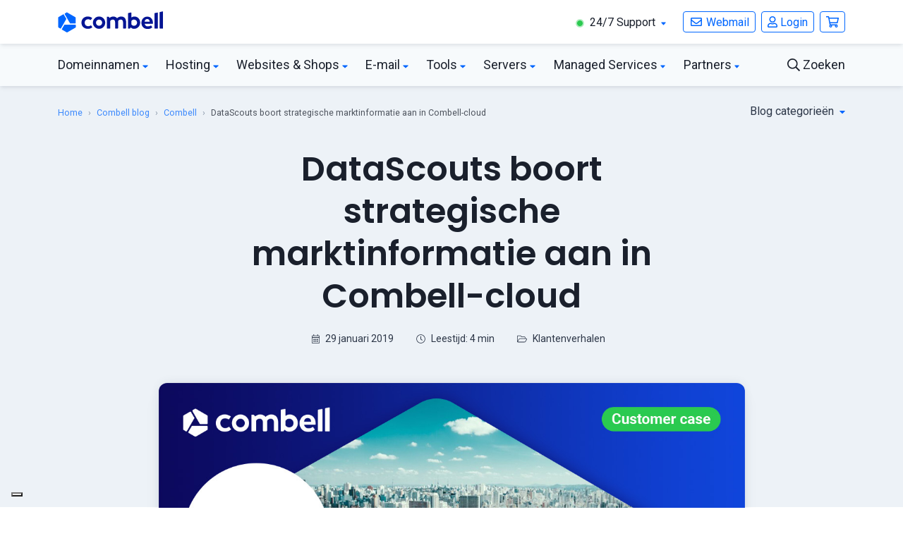

--- FILE ---
content_type: text/plain; charset=utf-8
request_url: https://events.getsitectrl.com/api/v1/events
body_size: 558
content:
{"id":"66fabc107874ccba","user_id":"66fabc1078bd0108","time":1769173172705,"token":"1769173172.65ef2c29085735213609f8437a951b04.1c9759a0271f02d7bb8a36682bef64c5","geo":{"ip":"18.118.14.158","geopath":"147015:147763:220321:","geoname_id":4509177,"longitude":-83.0061,"latitude":39.9625,"postal_code":"43215","city":"Columbus","region":"Ohio","state_code":"OH","country":"United States","country_code":"US","timezone":"America/New_York"},"ua":{"platform":"Desktop","os":"Mac OS","os_family":"Mac OS X","os_version":"10.15.7","browser":"Other","browser_family":"ClaudeBot","browser_version":"1.0","device":"Spider","device_brand":"Spider","device_model":"Desktop"},"utm":{}}